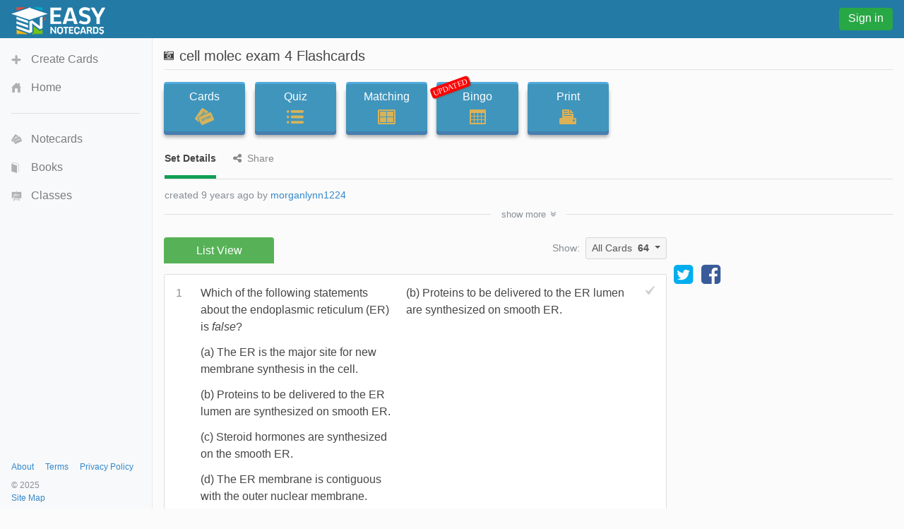

--- FILE ---
content_type: text/html;charset=UTF-8
request_url: https://www.easynotecards.com/notecard_set/87404
body_size: 15614
content:



<!DOCTYPE html>
<html lang="en">
  <head>
      <link rel="stylesheet" href="/css/font-awesome-4.7.0/css/font-awesome.min.css">
    <link rel="stylesheet" href="https://maxcdn.bootstrapcdn.com/bootstrap/4.0.0-beta/css/bootstrap.min.css" integrity="sha384-/Y6pD6FV/Vv2HJnA6t+vslU6fwYXjCFtcEpHbNJ0lyAFsXTsjBbfaDjzALeQsN6M" crossorigin="anonymous">
    <link rel="stylesheet" href="/css/bs/main_bs.css">
	<link rel="canonical" href="https://www.easynotecards.com/notecard_set/87404" />
    
        
        
		
		
        
    <link rel="stylesheet" href="/css/bs/mq_bs.css">
<script async src="https://www.googletagmanager.com/gtag/js?id=G-BP9JBEM0ZE"></script>
<script>
  window.dataLayer = window.dataLayer || [];
  function gtag(){dataLayer.push(arguments);}
  gtag('js', new Date());

  gtag('config', 'G-BP9JBEM0ZE');
  gtag('config', 'UA-25278970-2', { 'anonymize_ip': true });
</script>
   
    <meta charset="utf-8">
    <meta name="viewport" content="width=device-width, initial-scale=1, shrink-to-fit=no">
    <meta name="mobile-web-app-capable" content="yes">
    <meta name="apple-mobile-web-app-capable" content="yes">
    <meta name="apple-mobile-web-app-title" content="Easy Notecards">
    <meta name="apple-mobile-web-app-status-bar-style" content="black">
    <title>cell molec exam 4 Flashcards - Easy Notecards</title>
    
      
        <meta name="description" content="Study cell molec exam 4 flashcards. Play games, take quizzes, print and more with Easy Notecards." />
      
      
        
<link rel="apple-touch-icon" sizes="180x180" href="/apple-touch-icon.png">
<link rel="icon" type="image/png" sizes="32x32" href="/favicon-32x32.png">
<link rel="icon" type="image/png" sizes="16x16" href="/favicon-16x16.png">
<link rel="manifest" href="/site.webmanifest">
<link rel="mask-icon" href="/safari-pinned-tab.svg" color="#5bbad5">
<meta name="msapplication-TileColor" content="#da532c">
<meta name="theme-color" content="#ffffff">

<script>
(function(w, d) {
w.adthrive = w.adthrive || {};
w.adthrive.cmd = w.adthrive.cmd || [];
w.adthrive.plugin = 'adthrive-ads-manual';
w.adthrive.host = 'ads.adthrive.com';
var s = d.createElement('script');
s.async = true;
s.referrerpolicy='no-referrer-when-downgrade';
s.src = 'https://' + w.adthrive.host + '/sites/633ef3d4483d7010267882bc/ads.min.js?referrer=' + w.encodeURIComponent(w.location.href) + '&cb=' + (Math.floor(Math.random() * 100) + 1);
var n = d.getElementsByTagName('script')[0];
n.parentNode.insertBefore(s, n);
})(window, document);
</script>

  </head>
  <body data-pn="view-set" data-pid="1769900531847">
    <div id="absorber" class="d-lg-none"></div> 
    <span id="scrolltop" class="c-pointer opac-100-hover"></span>
    <nav id="main-top" class="navbar fixed-top d-flex">
            
            <div class="top-col">
                <a id="top-ham" class="d-inline-block mr-3 d-lg-none opac-80-hover f-left c-pointer"></a>
                <a class="d-inline-block f-left" href="https://www.easynotecards.com"><img src="https://www.easynotecards.com/images/easynotecards-logo-s.png" width="133" height="39" border="0"></a>

            </div>
            <div class="top-col d-lg-none">
                
                    
                    
                        
                            
                            
                                <a class="btn btn-success top-si-btn f-right" href="/sign_in">Sign in</a>
                            
                        
                     
                    
                
                
            </div>
            <div class="top-col d-none d-lg-block">
                
                    
                    
                        <a class="btn btn-success top-si-btn f-left" href="/sign_in">Sign in</a>
                    
                
            </div>
    </nav>
   
    <nav id="main-side" class="bg-light container">
        <div id="side-nav-content">
            <div class="mh-100">
                <ul class="nav flex-column">
                    <li class="nav-item">
                        <a id="side-create" class="nav-link" href="/create_set">Create Cards</a>
                    </li>
                    <li class="nav-item">
                        <a id="side-home" class='nav-link' href="https://www.easynotecards.com">Home</a>
                    </li>
                </ul>
                <hr class="mr-3 ml-3" />
                <ul class="nav flex-column">
                    <li class="nav-item">
                        <a id="side-cards" class='nav-link' href="/notecards">Notecards</a>
                    </li>
                    <li class="nav-item">
                        <a id="side-books" class='nav-link' href="/books">Books</a>
                    </li>
                    <li class="nav-item">
                        <a id="side-classes" class='nav-link' href="/classes">Classes</a>
                    </li>
                    
                </ul>
                     
            </div> 

        </div>
                    
                    
        <div id="side-footer" class="row align-items-end no-gutters">
            <div class="col msf ml-3"><a href="/about">About</a><a href="/terms_of_use" class="ml-3">Terms</a><a href="/privacy_policy" class="ml-3">Privacy Policy</a><div class="mt-2 text-muted">&copy; 2025</div> <a href="https://www.easynotecards.com/sitemap-html.html">Site Map</a></div>
        </div>                
    </nav>
    <div id="main-content">

<input id="process-vote" type="hidden" value="viewAccess=0" />
<input type="hidden" id="set-id" value="87404" />


<i class="fa fa-camera-retro mr-2 mt-1 sf float-left" title="5 images"></i>

  
  
    

<h1 id="set-title" class="bw">cell molec exam 4 Flashcards</h1>
<hr class="mt-2 mb-3b" />
<div class="mb-4b">
    <div id="activity-contain" class="text-center text-md-left">
        <a id="ab1" class="btn btn-primary activity-btn" href="../card_view/87404">Cards<div id="cards-img" class="activity-img"></div></a>
        <a id="ab2" class="btn btn-primary activity-btn" href="../quiz/87404">Quiz<div id="quiz-img" class="activity-img"></div></a><br class="d-ks-none" />
        <a id="ab3" class="btn btn-primary activity-btn" href="../matching/87404">Matching<div id="match-img" class="activity-img"></div></a><br id="activity-br" class="d-none d-ks-block" />
        <a id="ab4" class="btn btn-primary activity-btn" href="../play_bingo/87404"><div id="updated" class="p-absolute rounded">UPDATED</div>Bingo<div id="bingo-img" class="activity-img"></div></a><br class="d-ks-none" />
        <a class="d-ks-none d-inline-block mt-3b" href="../print_cards/87404">Print</a>
        <a id="ab5" class="btn btn-primary activity-btn d-none d-ks-inline-block" href="../print_cards/87404">Print<div id="print-img" class="activity-img"></div></a>
    </div>

    <div class="vlgb-bottom sf ml-1px mb-2b">
        <span class="underline-tab active-utab">Set Details</span>
        <span class="underline-tab ml-3b"><i class="fa fa-share-alt mr-2"></i>Share</span>  
    </div>
    <div id="set-details" class="sf ml-1px vlgb-bottom pb-3 p-relative">
        
        
            
            
        
        <div id="set-creator" class="show-ellipsis text-muted">
            created 9 years ago by <a href="../member/morganlynn1224">morganlynn1224</a>
            <br class="d-ks-none" />
        </div>    
        
        
        
        <div id="show-more-div" class="hide ">
            
                  <div class="show-ellipsis text-muted mt-1">
                    updated 9 years ago by <a href="../member/morganlynn1224">morganlynn1224</a>
                  </div>
            
            
            
            
        </div>
        <div id="show-more" class="p-absolute text-center sf text-muted c-pointer line-height-100 rounded hide">show <span>more</span><span class="hide">less</span><i class="fa fa-angle-double-down ml-1b"></i></div>
    </div>
    
        <div id="set-share" class="sf ml-1px vlgb-bottom pb-2b hide">
            
                
                    <div id="share-top" class="mb-3">
                        <div id="page-to-share" class="float-sm-right mb-2 d-flex align-items-center text-muted mt-neg1">Page to share:
                            <select class="custom-select sort-select">
                                <option value="notecard_set" selected>Set (this page)</option>
                                <option value="card_view">Cards</option>
                                <option value="quiz">Quiz</option>
                                <option value="matching">Matching</option>
                                <option value="play_bingo">Bingo</option>
                                <option value="print_cards">Print</option>
                            </select>
                        </div>
                        <div id="social-share" class="mb-2b"><a title="share this set on facebook" href="https://www.facebook.com/dialog/share?app_id=244809848974541&redirect_uri=https://www.easynotecards.com/notecard_set/87404&href=https://www.easynotecards.com/notecard_set/87404" class="d-block-inline" target="_blank"><i class='fa fa-facebook-square fa-2x'></i></a><a title="tweet this set on twitter" href="https://twitter.com/intent/tweet?text=cell+molec+exam+4+Flashcards&url=https://www.easynotecards.com/notecard_set/87404" class="twitter-share ml-2b mr-2b d-inline-block" target="_blank"><i class='fa fa-twitter-square fa-2x'></i></a></div>
                        <div id="set-link-contain" class="input-group ml-neg1px">
                            <input id="set-link" class="form-control form-control-sm" type="text" spellcheck="false" value="https://www.easynotecards.com/notecard_set/87404" />
                            <span class="input-group-btn">
                                <button id="copy-link" class="btn btn-primary" type="button"><span class="sf">COPY</span></button>
                            </span>
                        </div>
                            
                    </div>                
                
                
            
            
                
                    <span id="embed-set" class="c-pointer"><span>Embed this set</span><span class="hide">cancel</span></span><br />
                    <div id="embed-box" class="d-inline-block mt-2 mb-1 p-3 very-light-gray-border rounded w-100 hide p-relative">
                        <div id="copy-embed" class="bg-secondary text-white p-1 rounded p-absolute opac-100-hover opac-65 c-pointer"><span>COPY</span></div>
                        <textarea id="embed-ta" spellcheck="false" class="form-control" rows="3"></textarea>
                        <small class="text-muted">code changes based on your size selection</small>
                        <div class="mt-3">
                            Size:
                            <select id="embed-size" class="custom-select ml-2">
                                <option value="450x345">Small (450 x 345)</option>
                                <option value="600x460" selected>Medium (600 x 460)</option>
                                <option value="750x575">Large (750 x 575)</option>
                                <option value="custom">Custom size</option>                        
                            </select>
                            <div id="custom-embed" class="mt-3 hide">
                                <input class="form-control custom-size" type="number" placeholder="width" /><span class="ml-3 mr-3">X</span><input class="form-control custom-size" type="number" placeholder="height" />
                                <br class="d-sm-none" /><label class="custom-control custom-checkbox mt-2 mt-sm-0 ml-sm-3"><input type="checkbox" id="aspect-ratio" class="custom-control custom-control-input" checked /><span class="custom-control-indicator"></span><span class="custom-control-description">Maintain aspect ratio</span></label>
                            </div>
                        </div>
                    </div>
                
                
                    
        </div>    
      
</div>


<div class="d-flex align-items-md-center flex-column flex-md-row ad-160-margin">
    
        
            <ul id="set-tabs" class="nav nav-tabs en-tabs green-tabs nav-justified responsive-div three-tabbed line-height-125 border-bottom-0">
                <li class="nav-item text-center"><span class="nav-link first-en-tab active border-bottom-0" href="#">List View</span></li>
            </ul>
        
        
    
    <span class="d-none d-md-inline-block ml-auto mr-2 text-muted sf mb-1">Show:</span>
    <div id="ct-group" class="btn-group align-self-md-start">
      <button id="set-card-type" type="button" class="btn btn-light-gray dropdown-toggle btn-sm w-100" data-toggle="dropdown" aria-haspopup="true" aria-expanded="false">
          <span>All Cards</span><strong class="ml-2">64</strong>
      </button>
      <div id="ct-menu" class="dropdown-menu dropdown-menu-right">
        <button class="dropdown-item fwvb" type="button"><span class="">All</span><span class="count ml-3">64</span></button>
        <button id="unmarked-dditem" class="dropdown-item" type="button"><span class="text-success">Un-marked</span><span class="count ml-3"></span></button>
        <button id="marked-dditem" class="dropdown-item" type="button"><span class="text-danger">Marked</span><span class="count ml-3"></span></button>
        <div class="dropdown-divider"></div>
        <button class="dropdown-item sf text-gray" type="button">mark all</button>
        <button class="dropdown-item sf text-gray" type="button">un-mark all</button>
      </div>
    </div>    
</div>

<div id="side310-ctn" class="d-none d-xl-block">
        <div id="side310">            
                <a target="_blank" href="https://x.com/EasyNotecards" target="_blank"><i class="fa fa-twitter-square fa-2x"></i></a>
                <a target="_blank" href="https://www.facebook.com/EasyNotecards/" class="ml-2" target="_blank"><i class="fa fa-facebook-square fa-2x"></i></a>
        </div>     
</div>

<div id='lv-tab' class='entry-content tab-content responsive-div-with-border very-light-gray-border bg-white border-top-0 rounded mt-1px ad-160-margin'><p class='questionblock'><div class='vs-card'><div class='term'><div class='set-num '>1</div><div class='term-text tmce-no-space nopad-lists'><p>Which of the following statements about the endoplasmic reticulum
  (ER) is <em>false</em>?</p>
  <p>(a) The ER is the major site for new membrane synthesis in the cell.</p>
  <p>(b) Proteins to be delivered to the ER lumen are synthesized on
  smooth ER.</p>
  <p>(c) Steroid hormones are synthesized on the smooth ER.</p>
  <p>(d) The ER membrane is contiguous with the outer nuclear membrane.</p></div></div><div class='def tmce-no-space nopad-lists'><span class='unmarked-card'></span><p>(b) Proteins to be delivered to the ER lumen are synthesized on
  smooth ER.</p></div></div></p><p class='questionblock'><div class='vs-card'><div class='term'><div class='set-num '>2</div><div class='term-text tmce-no-space nopad-lists'><p>Which of the following statements about membrane-enclosed organelles
  is <em>true</em>?</p>
  <p>(a) In a typical cell, the area of the endoplasmic reticulum
  membrane far exceeds the area of plasma membrane.</p>
  <p>(b) The nucleus is the only organelle that is surrounded by a
  double membrane.</p>
  <p>(c) Other than the nucleus, most organelles are small and thus, in
  a  typical cell, only about 10% of a cell’s volume is occupied by
  membrane-enclosed organelles; the other 90% of the cell volume is the cytosol.</p>
  <p>(d) The nucleus is the only organelle that contains DNA.</p></div></div><div class='def tmce-no-space nopad-lists'><span class='unmarked-card'></span><p>(a) In a typical cell, the area of the endoplasmic reticulum membrane
  far exceeds the area of plasma membrane.</p></div></div></p><p class='questionblock'><div class='vs-card'><div class='term'><div class='set-num '>3</div><div class='term-text tmce-no-space nopad-lists'><p>Which of the following organelles is not part of the endomembrane system?</p>
  <p>(a) Golgi apparatus</p>
  <p>(b) the nucleus</p>
  <p>(c) mitochondria</p>
  <p>(d) lysosomes</p></div></div><div class='def tmce-no-space nopad-lists'><span class='unmarked-card'></span><p>(c) mitochondria</p></div></div></p><p class='questionblock'><div class='vs-card'><div class='term'><div class='set-num '>4</div><div class='term-text tmce-no-space nopad-lists'><p>Which of the following statements is <em>true</em>?</p>
  <p>(a) Lysosomes are believed to have originated from the engulfment
  of  bacteria specialized for digestion.</p>
  <p>(b) The nuclear membrane is thought to have arisen from the plasma
  membrane invaginating around the DNA.</p>
  <p>(c) Because bacteria do not have mitochondria, they cannot produce
  ATP in a membrane-dependent fashion.</p>
  <p>(d) Chloroplasts and mitochondria share their DNA.</p></div></div><div class='def tmce-no-space nopad-lists'><span class='unmarked-card'></span><p>(b) The nuclear membrane is thought to have arisen from the plasma
  membrane invaginating around the DNA.</p></div></div></p><p class='questionblock'><div class='vs-card'><div class='term'><div class='set-num '>5</div><div class='term-text tmce-no-space nopad-lists'><p>Where are proteins in the chloroplast synthesized?</p>
  <p>(a) in the cytosol</p>
  <p>(b) in the chloroplast</p>
  <p>(c) on the endoplasmic reticulum</p>
  <p>(d) in both the cytosol and the chloroplast</p></div></div><div class='def tmce-no-space nopad-lists'><span class='unmarked-card'></span><p>(d) in both the cytosol and the chloroplast</p></div></div></p><p class='questionblock'><div class='vs-card'><div class='term'><div class='set-num '>6</div><div class='term-text tmce-no-space nopad-lists'><p>Proteins that are fully translated in the cytosol do not end up in _______.</p>
  <p>(a) the cytosol.</p>
  <p>(b) the mitochondria.</p>
  <p>(c) the interior of the nucleus.</p>
  <p>(d) transport vesicles.</p></div></div><div class='def tmce-no-space nopad-lists'><span class='unmarked-card'></span><p>(d) transport vesicles.</p></div></div></p><p class='questionblock'><div class='vs-card'><div class='term'><div class='set-num '>7</div><div class='term-text tmce-no-space nopad-lists'><p>Proteins that are fully translated in the cytosol and lack a sorting
  signal will end up in ____.</p>
  <p>(a) the cytosol.</p>
  <p>(b) the mitochondria.</p>
  <p>(c) the interior of the nucleus.</p>
  <p>(d) the nuclear membrane.</p></div></div><div class='def tmce-no-space nopad-lists'><span class='unmarked-card'></span><p>(a) the cytosol.</p></div></div></p><p class='questionblock'><div class='vs-card'><div class='term'><div class='set-num '>8</div><div class='term-text tmce-no-space nopad-lists'><p>Signal sequences that direct proteins to the correct compartment are _________.</p>
  <p>(a) added to proteins through post-translational modification.</p>
  <p>(b) added to a protein by a protein translocator.</p>
  <p>(c) encoded in the amino acid sequence and sufficient for targeting
  a protein to its correct destination.</p>
  <p>(d) always removed once a protein is at the correct destination.</p></div></div><div class='def tmce-no-space nopad-lists'><span class='unmarked-card'></span><p>(c) encoded in the amino acid sequence and sufficient for targeting a
  protein to its correct destination.</p></div></div></p><p class='questionblock'><div class='vs-card'><div class='term'><div class='set-num '>9</div><div class='term-text tmce-no-space nopad-lists'><p>What is the role of the nuclear localization sequence in a nuclear protein?</p>
  <p>(a) It is bound by cytoplasmic proteins that direct the nuclear
  protein to the nuclear pore.</p>
  <p>(b) It is a hydrophobic sequence that enables the protein to enter
  the nuclear membranes.</p>
  <p>(c) It aids in protein unfolding so that the protein can thread
  through nuclear pores.</p>
  <p>(d) It prevents the protein from diffusing out of the nucleus
  through nuclear pores.</p></div></div><div class='def tmce-no-space nopad-lists'><span class='unmarked-card'></span><p>(a) It is bound by cytoplasmic proteins that direct the nuclear
  protein to the nuclear pore.</p></div></div></p><p class='questionblock'><div class='vs-card'><div class='term'><div class='set-num '>10</div><div class='term-text tmce-no-space nopad-lists'><p>Which of the following statements about nuclear transport is <em>true</em>?</p>
  <p>(a) mRNAs and proteins transit the nucleus through different types
  of nuclear pores.</p>
  <p>(b) Nuclear import receptors bind to proteins in the cytosol and
  bring the proteins to the nuclear pores, where the proteins are
  released from the receptors into the pores for transit into the nucleus.</p>
  <p>(c) Nuclear pores have water-filled passages that small,
  water-soluble molecules can pass through in a nonselective fashion.</p>
  <p>(d) Nuclear pores are made up of many copies of a single protein.</p></div></div><div class='def tmce-no-space nopad-lists'><span class='unmarked-card'></span><p>(c) Nuclear pores have water-filled passages that small,
  water-soluble molecules can pass through in a nonselective fashion.</p></div></div></p><p class='questionblock'><div class='vs-card'><div class='term'><div class='set-num '>11</div><div class='term-text tmce-no-space nopad-lists'><p>A large protein that passes through the nuclear pore must have an
  appropriate _________.</p>
  <p>(a) sorting sequence, which typically contains the positively
  charged amino acids lysine and arginine.</p>
  <p>(b) sorting sequence, which typically contains the hydrophobic
  amino  acids leucine and isoleucine.</p>
  <p>(c) sequence to interact with the nuclear fibrils.</p>
  <p>(d) Ran-interacting protein domain.</p></div></div><div class='def tmce-no-space nopad-lists'><span class='unmarked-card'></span><p>(a) sorting sequence, which typically contains the positively charged
  amino acids lysine and arginine.</p></div></div></p><p class='questionblock'><div class='vs-card'><div class='term'><div class='set-num '>12</div><div class='term-text tmce-no-space nopad-lists'><p>Your friend works in a biotechnology company and has discovered a
  drug that blocks the ability of Ran to exchange GDP for GTP. What is
  the most likely effect of this drug on nuclear transport?</p>
  <p>(a) Nuclear transport receptors would be unable to bind cargo.</p>
  <p>(b) Nuclear transport receptors would be unable to enter the nucleus.</p>
  <p>(c) Nuclear transport receptors would be unable to release their
  cargo in the nucleus.</p>
  <p>(d) Nuclear transport receptors would interact irreversibly with
  the  nuclear pore fibrils.</p></div></div><div class='def tmce-no-space nopad-lists'><span class='unmarked-card'></span><p>(c) Nuclear transport receptors would be unable to release their
  cargo in the nucleus.</p></div></div></p><p class='questionblock'><div class='vs-card'><div class='term'><div class='set-num '>13</div><div class='term-text tmce-no-space nopad-lists'><p>Which of the following statements is <em>true</em>?</p>
  <p>(a) The signal sequences on mitochondrial proteins are usually at
  the C-terminus.</p>
  <p>(b) Most mitochondrial proteins are not imported from the cytosol
  but are synthesized inside the mitochondria.</p>
  <p>(c) Chaperone proteins in the mitochondria facilitate the movement
  of proteins across the outer and inner mitochondrial membranes.</p>
  <p>(d) Mitochondrial proteins cross the membrane in their native,
  folded state.</p></div></div><div class='def tmce-no-space nopad-lists'><span class='unmarked-card'></span><p>(c) Chaperone proteins in the mitochondria facilitate the movement of
  proteins across the outer and inner mitochondrial membranes.</p></div></div></p><p class='questionblock'><div class='vs-card'><div class='term'><div class='set-num '>14</div><div class='term-text tmce-no-space nopad-lists'><p>Which of the following statements about transport into mitochondria
  and chloroplasts is <em>false</em>?</p>
  <p>(a) The signal sequence on proteins destined for these organelles
  is  recognized by a receptor protein in the outer membrane of these organelles.</p>
  <p>(b) After a protein moves through the protein translocator in the
  outer membrane of these organelles, the protein diffuses in the lumen
  until it encounters a protein translocator in the inner membrane.</p>
  <p>(c) Proteins that are transported into these organelles are
  unfolded  as they are being transported.</p>
  <p>(d) Signal peptidase will remove the signal sequence once the
  protein has been imported into these organelles.</p></div></div><div class='def tmce-no-space nopad-lists'><span class='unmarked-card'></span><p>(b) After a protein moves through the protein translocator in the
  outer membrane of these organelles, the protein diffuses in the lumen
  until it encounters a protein translocator in the inner membrane.</p></div></div></p><p class='questionblock'><div class='vs-card'><div class='term'><div class='set-num '>15</div><div class='term-text tmce-no-space nopad-lists'><p>Which of the following statements about peroxisomes is <em>false</em>?</p>
  <p>(a) Most peroxisomal proteins are synthesized in the ER.</p>
  <p>(b) Peroxisomes synthesize phospholipids for the myelin sheath.</p>
  <p>(c) Peroxisomes produce hydrogen peroxide.</p>
  <p>(d) Vesicles that bud from the ER can mature into peroxisomes.</p></div></div><div class='def tmce-no-space nopad-lists'><span class='unmarked-card'></span><p>(a) Most peroxisomal proteins are synthesized in the ER.</p></div></div></p><p class='questionblock'><div class='vs-card'><div class='term'><div class='set-num '>16</div><div class='term-text tmce-no-space nopad-lists'><p>Most proteins destined to enter the endoplasmic reticulum _________.</p>
  <p>(a) are transported across the membrane after their synthesis is complete.</p>
  <p>(b) are synthesized on free ribosomes in the cytosol.</p>
  <p>(c) begin to cross the membrane while still being synthesized.</p>
  <p>(d) remain within the endoplasmic reticulum.</p></div></div><div class='def tmce-no-space nopad-lists'><span class='unmarked-card'></span><p>(c) begin to cross the membrane while still being synthesized.</p></div></div></p><p class='questionblock'><div class='vs-card'><div class='term'><div class='set-num '>17</div><div class='term-text tmce-no-space nopad-lists'><p>After isolating the rough endoplasmic reticulum from the rest of the
  cytoplasm, you purify the RNAs attached to it. Which of the following
  proteins do you expect the RNA from the rough endoplasmic reticulum to encode?</p>
  <p>(a) soluble secreted proteins</p>
  <p>(b) ER membrane proteins</p>
  <p>(c) plasma membrane proteins</p>
  <p>(d) all of the above</p></div></div><div class='def tmce-no-space nopad-lists'><span class='unmarked-card'></span><p>(d) all of the above</p></div></div></p><p class='questionblock'><div class='vs-card'><div class='term'><div class='set-num '>18</div><div class='term-text tmce-no-space nopad-lists'><p>In which cellular location would you expect to find ribosomes
  translating mRNAs that encode ribosomal proteins?</p>
  <p>(a) the nucleus</p>
  <p>(b) on the rough ER</p>
  <p>(c) in the cytosol</p>
  <p>(d) in the lumen of the ER</p></div></div><div class='def tmce-no-space nopad-lists'><span class='unmarked-card'></span><p>(c) in the cytosol</p></div></div></p><p class='questionblock'><div class='vs-card'><div class='term'><div class='set-num '>19</div><div class='term-text tmce-no-space nopad-lists'><p>You are interested in Fuzzy, a soluble protein that functions within
  the ER lumen. Given that information, which of the following
  statements must be <em>true</em>?</p>
  <p>(a) Fuzzy has a C-terminal signal sequence that binds to SRP.</p>
  <p>(b) Only one ribosome can be bound to the mRNA encoding Fuzzy
  during translation.</p>
  <p>(c) Fuzzy must contain a hydrophobic stop-transfer sequence.</p>
  <p>(d) Once the signal sequence from Fuzzy has been cleaved, the
  signal  peptide will be ejected into the ER membrane and degraded.</p></div></div><div class='def tmce-no-space nopad-lists'><span class='unmarked-card'></span><p>(d) Once the signal sequence from Fuzzy has been cleaved, the signal
  peptide will be ejected into the ER membrane and degraded.</p></div></div></p><p class='questionblock'><div class='vs-card'><div class='term'><div class='set-num '>20</div><div class='term-text tmce-no-space nopad-lists'><p>Which of the following statements about a protein in the lumen of the
  ER is <em>false</em>?</p>
  <p>(a) A protein in the lumen of the ER is synthesized by ribosomes on
  the ER membrane.</p>
  <p>(b) Some of the proteins in the lumen of the ER can end up in the
  extracellular space.</p>
  <p>(c) Some of the proteins in the lumen of the ER can end up in the
  lumen of an organelle in the endomembrane system.</p>
  <p>(d) Some of the proteins in the lumen of the ER can end up in the
  plasma membrane.</p></div></div><div class='def tmce-no-space nopad-lists'><span class='unmarked-card'></span><p>(d) Some of the proteins in the lumen of the ER can end up in the
  plasma membrane.</p></div></div></p><p class='questionblock'><div class='vs-card'><div class='term'><div class='set-num '>21</div><div class='term-text tmce-no-space nopad-lists'><p>Which of the following statements is <em>true</em>?</p>
  <p>(a) Proteins destined for the ER are translated by a special pool
  of  ribosomes whose subunits are always associated with the outer ER membrane.</p>
  <p>(b) Proteins destined for the ER translocate their associated mRNAs
  into the ER lumen where they are translated.</p>
  <p>(c) Proteins destined for the ER are translated by cytosolic
  ribosomes and are targeted to the ER when a signal sequence emerges
  during translation.</p>
  <p>(d) Proteins destined for the ER are translated by a pool of
  cytosolic ribosomes that contain ER-targeting sequences that interact
  with ER-associated protein translocators.</p></div></div><div class='def tmce-no-space nopad-lists'><span class='unmarked-card'></span><p>(c) Proteins destined for the ER are translated by cytosolic
  ribosomes and are targeted to the ER when a signal sequence emerges
  during translation.</p></div></div></p><p class='questionblock'><div class='vs-card'><div class='term'><div class='set-num '>22</div><div class='term-text tmce-no-space nopad-lists'><img class='ei' src='../uploads/516/84/_5d83be52_1602f9ddcd5__8000_00001746.png' alt='card image' /><p>Figure Q15-31 shows the organization of a protein that resides on the
  ER membrane. The N- and C-termini of the protein are labeled. Boxes 1,
  2, and 3 represent membrane-spanning sequences. Non-membrane-spanning
  regions of the protein are labeled “X,” “Y,” and “Z.”</p>
  <p>Once this protein is fully translocated, where will region Y be?</p>
  <p>(a) in the cytoplasm</p>
  <p>(b) in the ER lumen</p>
  <p>(c) inserted into the ER membrane</p>
  <p>(d) degraded by signal peptidase</p></div></div><div class='def tmce-no-space nopad-lists'><span class='unmarked-card'></span><p>(a) in the cytoplasm</p></div></div></p><p class='questionblock'><div class='vs-card'><div class='term'><div class='set-num '>23</div><div class='term-text tmce-no-space nopad-lists'><img class='ei' src='../uploads/517/85/_5d83be52_1602f9ddcd5__8000_00001748.jpg' alt='card image' /><p>Figure Q15-34 shows the organization of a protein that normally
  resides in the plasma membrane. The boxes labeled 1 and 2 represent
  membrane-spanning sequences and the arrow represents a site of action
  of signal peptidase. Given this diagram, which of the following
  statements must be <em>true</em>?</p>
  <p>(a) The N-terminus of this protein is cytoplasmic.</p>
  <p>(b) The C-terminus of this protein is cytoplasmic.</p>
  <p>(c) The mature version of this protein will span the membrane
  twice,  with both the N- and C-terminus in the cytoplasm.</p>
  <p>(d) None of the above.</p></div></div><div class='def tmce-no-space nopad-lists'><span class='unmarked-card'></span><p>(b) The C-terminus of this protein is cytoplasmic.</p></div></div></p><p class='questionblock'><div class='vs-card'><div class='term'><div class='set-num '>24</div><div class='term-text tmce-no-space nopad-lists'><p>Which of the following choices reflects the appropriate order of
  locations through which a protein destined for the plasma membrane travels?</p>
 <p>(a) lysosome -&gt; endosome -&gt; plasma membrane</p>
 <p>(b) ER -&gt; lysosome -&gt; plasma membrane</p>
 <p>(c) Golgi -&gt; lysosome -&gt; plasma membrane</p>
 <p>(d) ER -&gt; Golgi -&gt; plasma membrane</p></div></div><div class='def tmce-no-space nopad-lists'><span class='unmarked-card'></span><p>(d) ER -&gt; Golgi -&gt; plasma membrane</p></div></div></p><p class='questionblock'><div class='vs-card'><div class='term'><div class='set-num '>25</div><div class='term-text tmce-no-space nopad-lists'><p>Which of the following statements about vesicle budding from the
  Golgi is <em>false</em>?</p>
 <p>(a) Clathrin molecules are important for binding to and selecting
  cargoes for transport.</p>
 <p>(b) Adaptins interact with clathrin.</p>
 <p>(c) Once vesicle budding occurs, clathrin molecules are released
  from the vesicle.</p>
 <p>(d) Clathrin molecules act at the cytosolic surface of the Golgi membrane.</p></div></div><div class='def tmce-no-space nopad-lists'><span class='unmarked-card'></span><p>(a) Clathrin molecules are important for binding to and selecting
  cargoes for transport.</p></div></div></p><p class='questionblock'><div class='vs-card'><div class='term'><div class='set-num '>26</div><div class='term-text tmce-no-space nopad-lists'><p>Molecules to be packaged into vesicles for transport are selected by ­­­­­­________.</p>
 <p>(a) clathrin.</p>
 <p>(b) adaptins.</p>
 <p>(c) dynamin.</p>
 <p>(d) SNAREs</p></div></div><div class='def tmce-no-space nopad-lists'><span class='unmarked-card'></span><p>(b) adaptins.</p></div></div></p><p class='questionblock'><div class='vs-card'><div class='term'><div class='set-num '>27</div><div class='term-text tmce-no-space nopad-lists'><p>Which of the following protein families are <em>not</em> involved in
  directing transport vesicles to the target membrane?</p>
 <p>(a) SNAREs</p>
 <p>(b) Rabs</p>
 <p>(c) tethering proteins</p>
 <p>(d) adaptins</p></div></div><div class='def tmce-no-space nopad-lists'><span class='unmarked-card'></span><p>(d) adaptins</p></div></div></p><p class='questionblock'><div class='vs-card'><div class='term'><div class='set-num '>28</div><div class='term-text tmce-no-space nopad-lists'><p>Your friend has just joined a lab that studies vesicle budding from
  the Golgi and has been given a cell line that does not form mature
  vesicles. He wants to start designing some experiments but wasn’t
  listening carefully when he was told about the molecular defect of
  this cell line. He’s too embarrassed to ask and comes to you for help.
  He does recall that this cell line forms coated pits but vesicle
  budding and the removal of coat proteins don’t happen. Which of the
  following proteins might be lacking in this cell line?</p>
 <p>(a) clathrin</p>
 <p>(b) Rab</p>
 <p>(c) dynamin</p>
 <p>(d) adaptin</p></div></div><div class='def tmce-no-space nopad-lists'><span class='unmarked-card'></span><p>(c) dynamin</p></div></div></p><p class='questionblock'><div class='vs-card'><div class='term'><div class='set-num '>29</div><div class='term-text tmce-no-space nopad-lists'><p>An individual transport vesicle ­­­­­­________.</p>
 <p>(a) contains only one type of protein in its lumen.</p>
 <p>(b) will fuse with only one type of membrane.</p>
 <p>(c) is endocytic if it is traveling toward the plasma membrane.</p>
 <p>(d) is enclosed by a membrane with the same lipid and protein
  composition as the membrane of the donor organelle.</p></div></div><div class='def tmce-no-space nopad-lists'><span class='unmarked-card'></span><p>(b) will fuse with only one type of membrane.</p></div></div></p><p class='questionblock'><div class='vs-card'><div class='term'><div class='set-num '>30</div><div class='term-text tmce-no-space nopad-lists'><p>Which of the following statements about vesicular membrane fusion is <em>false</em>?</p>
 <p>(a) Membrane fusion does not always immediately follow vesicle docking.</p>
 <p>(b) The hydrophilic surfaces of membranes have water molecules
  associated with them that must be displaced before vesicle fusion can occur.</p>
 <p>(c) The GTP hydrolysis of the Rab proteins provides the energy for
  membrane fusion.</p>
 <p>(d) The interactions of the v-SNAREs and the t-SNAREs pull the
  vesicle membrane and the target organelle membrane together so that
  their lipids can intermix.</p></div></div><div class='def tmce-no-space nopad-lists'><span class='unmarked-card'></span><p>(c) The GTP hydrolysis of the Rab proteins provides the energy for
  membrane fusion.</p></div></div></p><p class='questionblock'><div class='vs-card'><div class='term'><div class='set-num '>31</div><div class='term-text tmce-no-space nopad-lists'><p>
  <em>N</em>-linked oligosaccharides on secreted glycoproteins are
  attached to ­­­­­­________.</p>
 <p>(a) nitrogen atoms in the polypeptide backbone.</p>
 <p>(b) the serine or threonine in the sequence Asn-X-Ser/Thr.</p>
 <p>(c) the N-terminus of the protein.</p>
 <p>(d) the asparagine in the sequence Asn-X-Ser/Thr.</p></div></div><div class='def tmce-no-space nopad-lists'><span class='unmarked-card'></span><p>(d) the asparagine in the sequence Asn-X-Ser/Thr.</p></div></div></p><p class='questionblock'><div class='vs-card'><div class='term'><div class='set-num '>32</div><div class='term-text tmce-no-space nopad-lists'><p>Which of the following statements about disulfide bond formation is <em>false</em>?</p>
 <p>(a) Disulfide bonds do not form under reducing environments.</p>
 <p>(b) Disulfide bonding occurs by the oxidation of pairs of cysteine
  side chains on the protein.</p>
 <p>(c) Disulfide bonding stabilizes the structure of proteins.</p>
 <p>(d) Disulfide bonds form spontaneously within the ER because the
  lumen of the ER is oxidizing.</p></div></div><div class='def tmce-no-space nopad-lists'><span class='unmarked-card'></span><p>(d) Disulfide bonds form spontaneously within the ER because the
  lumen of the ER is oxidizing.</p></div></div></p><p class='questionblock'><div class='vs-card'><div class='term'><div class='set-num '>33</div><div class='term-text tmce-no-space nopad-lists'><p>Different glycoproteins can have a diverse array of oligosaccharides.
  Which of the statements below about this diversity is <em>true</em>?</p>
 <p>(a) Extensive modification of oligosaccharides occurs in the
  extracellular space.</p>
 <p>(b) Different oligosaccharides are covalently linked to proteins in
  the ER and the Golgi.</p>
 <p>(c) A diversity of oligosaccharyl transferases recognizes specific
  protein sequences, resulting in the linkage of a variety of
  oligosaccharides to proteins.</p>
 <p>(d) Oligosaccharide diversity comes from modifications that occur in
  the ER and the Golgi of the 14-sugar oligosaccharide added to the
  protein in the ER.</p></div></div><div class='def tmce-no-space nopad-lists'><span class='unmarked-card'></span><p>(d) Oligosaccharide diversity comes from modifications that occur in
  the ER and the Golgi of the 14-sugar oligosaccharide added to the
  protein in the ER.</p></div></div></p><p class='questionblock'><div class='vs-card'><div class='term'><div class='set-num '>34</div><div class='term-text tmce-no-space nopad-lists'><p>Which of the following statements about the protein quality control
  system in the ER is <em>false</em>?</p>
 <p>(a) Chaperone proteins help misfolded proteins fold properly.</p>
 <p>(b) Proteins that are misfolded are degraded in the ER lumen.</p>
 <p>(c) Protein complexes are checked for proper assembly before they
  can exit the ER.</p>
 <p>(d) A chaperone protein will bind to a misfolded protein to retain
  it in the ER.</p></div></div><div class='def tmce-no-space nopad-lists'><span class='unmarked-card'></span><p>(b) Proteins that are misfolded are degraded in the ER lumen.</p></div></div></p><p class='questionblock'><div class='vs-card'><div class='term'><div class='set-num '>35</div><div class='term-text tmce-no-space nopad-lists'><p>Which of the following statements about the unfolded protein response
  (UPR) is <em>false</em>?</p>
 <p>(a) Activation of the UPR results in the production of more ER membrane.</p>
 <p>(b) Activation of the UPR results in the production of more
  chaperone proteins.</p>
 <p>(c) Activation of the UPR occurs when receptors in the cytoplasm
  sense misfolded proteins.</p>
 <p>(d) Activation of the UPR results in the cytoplasmic activation of
  gene regulatory proteins.</p></div></div><div class='def tmce-no-space nopad-lists'><span class='unmarked-card'></span><p>(c) Activation of the UPR occurs when receptors in the cytoplasm
  sense misfolded proteins.</p></div></div></p><p class='questionblock'><div class='vs-card'><div class='term'><div class='set-num '>36</div><div class='term-text tmce-no-space nopad-lists'><p>Vesicles from the ER enter the Golgi at the ______.</p>
 <p>(a) medial cisternae.</p>
 <p>(b) <em>trans</em> Golgi network.</p>
 <p>(c) <em>cis</em> Golgi network.</p>
 <p>(d) <em>trans</em> cisternae.</p></div></div><div class='def tmce-no-space nopad-lists'><span class='unmarked-card'></span><p>(c) <em>cis</em> Golgi network.</p></div></div></p><p class='questionblock'><div class='vs-card'><div class='term'><div class='set-num '>37</div><div class='term-text tmce-no-space nopad-lists'><p>Which of the following statements about secretion is <em>true</em>?</p>
 <p>(a) The membrane of a secretory vesicle will fuse with the plasma
  membrane when it discharges its contents to the cell’s exterior.</p>
 <p>(b) Vesicles for regulated exocytosis will not bud off the <em>trans
  </em>Golgi network until the appropriate signal has been received by
  the cell.</p>
 <p>(c) The signal sequences of proteins destined for constitutive
  exocytosis ensure their packaging into the correct vesicles.</p>
 <p>(d) Proteins destined for constitutive exocytosis aggregate as a
  result of the acidic pH of the <em>trans</em> Golgi network.</p></div></div><div class='def tmce-no-space nopad-lists'><span class='unmarked-card'></span><p>(a) The membrane of a secretory vesicle will fuse with the plasma
  membrane when it discharges its contents to the cell’s exterior.</p></div></div></p><p class='questionblock'><div class='vs-card'><div class='term'><div class='set-num '>38</div><div class='term-text tmce-no-space nopad-lists'><p>Which of the following statements about phagocytic cells in animals
  is <em>false</em>?</p>
 <p>(a) Phagocytic cells are important in the gut to take up large
  particles of food.</p>
 <p>(b) Phagocytic cells scavenge dead and damaged cells and cell debris.</p>
 <p>(c) Phagocytic cells can engulf invading microorganisms and deliver
  them to their lysosomes for destruction.</p>
 <p>(d) Phagocytic cells extend pseudopods that surround the material to
  be ingested.</p></div></div><div class='def tmce-no-space nopad-lists'><span class='unmarked-card'></span><p>(a) Phagocytic cells are important in the gut to take up large
  particles of food.</p></div></div></p><p class='questionblock'><div class='vs-card'><div class='term'><div class='set-num '>39</div><div class='term-text tmce-no-space nopad-lists'><p>You are working in a biotech company that has discovered a
  small-molecule drug called H5434. H5434 binds to LDL receptors when
  they are bound to cholesterol. H5434 binding does not alter the
  conformation of the LDL receptor’s intracellular domain.
  Interestingly, <em>in vitro</em> experiments demonstrate that addition
  of H5434 increases the affinity of LDL for cholesterol and prevents
  cholesterol from dissociating from the LDL receptor even in acidic
  conditions. Which of the following is a reasonable prediction of what
  may happen when you add H5434 to cells?</p>
 <p>(a) Cytosolic cholesterol levels will remain unchanged relative to
  normal cells.</p>
 <p>(b) Cytosolic cholesterol levels will decrease relative to normal cells.</p>
 <p>(c) The LDL receptor will remain on the plasma membrane.</p>
 <p>(d) The uncoating of vesicles will not occur.</p></div></div><div class='def tmce-no-space nopad-lists'><span class='unmarked-card'></span><p>(b) Cytosolic cholesterol levels will decrease relative to normal cells.</p></div></div></p><p class='questionblock'><div class='vs-card'><div class='term'><div class='set-num '>40</div><div class='term-text tmce-no-space nopad-lists'><img class='ei' src='../uploads/518/86/_5d83be52_1602f9ddcd5__8000_00001752.jpg' alt='card image' /><p>Cell lines A and B both survive in tissue culture containing serum
  but do not proliferate. Factor F is known to stimulate proliferation
  in cell line A. Cell line A produces a receptor protein (R) that cell
  line B does not produce. To test the role of receptor R, you introduce
  this receptor protein into cell line B, using recombinant DNA
  techniques. You then test all of your various cell lines in the
  presence of serum for their response to factor F, with the results
  summarized in Table Q16-1.</p>
 <p>Which of the following cannot be concluded from your results above?</p>
 <p>(a) Binding of factor F to its receptor is required for
  proliferation of cell line A.</p>
 <p>(b) Receptor R binds to factor F to induce cell proliferation in
  cell line A.</p>
 <p>(c) Cell line A expresses a receptor for factor F.</p>
 <p>(d) Factor F is not required for proliferation in cell line B.</p></div></div><div class='def tmce-no-space nopad-lists'><span class='unmarked-card'></span><p>(a) Binding of factor F to its receptor is required for proliferation
  of cell line A.</p></div></div></p><p class='questionblock'><div class='vs-card'><div class='term'><div class='set-num '>41</div><div class='term-text tmce-no-space nopad-lists'><p>When a signal needs to be sent to most cells throughout a
  multicellular organism, the signal most suited for this is a ___________.</p>
 <p>(a) neurotransmitter.</p>
 <p>(b) hormone.</p>
 <p>(c) dissolved gas.</p>
 <p>(d) scaffold.</p></div></div><div class='def tmce-no-space nopad-lists'><span class='unmarked-card'></span><p>(b) hormone.</p></div></div></p><p class='questionblock'><div class='vs-card'><div class='term'><div class='set-num '>42</div><div class='term-text tmce-no-space nopad-lists'><p>During nervous-system development in <em>Drosophila</em>, the
  membrane-bound protein Delta acts as an inhibitory signal to prevent
  neighboring cells from developing into neuronal cells. Delta is
  involved in ______________ signaling.</p>
 <p>(a) endocrine</p>
 <p>(b) paracrine</p>
 <p>(c) neuronal</p>
 <p>(d) contact-dependent</p></div></div><div class='def tmce-no-space nopad-lists'><span class='unmarked-card'></span><p>(d) contact-dependent</p></div></div></p><p class='questionblock'><div class='vs-card'><div class='term'><div class='set-num '>43</div><div class='term-text tmce-no-space nopad-lists'><p>Which of the following statements is <em>true</em>?</p>
 <p>(a) Because endocrine signals are broadcast throughout the body, all
  cells will respond to the hormonal signal.</p>
 <p>(b) The regulation of inflammatory responses at the site of an
  infection is an example of paracrine signaling.</p>
 <p>(c) Paracrine signaling involves the secretion of signals into the
  bloodstream for distribution throughout the organism.</p>
 <p>(d) The axons of neurons typically signal target cells using
  membrane-bound signaling molecules that act on receptors in the target cells.</p></div></div><div class='def tmce-no-space nopad-lists'><span class='unmarked-card'></span><p>(b) The regulation of inflammatory responses at the site of an
  infection is an example of paracrine signaling.</p></div></div></p><p class='questionblock'><div class='vs-card'><div class='term'><div class='set-num '>44</div><div class='term-text tmce-no-space nopad-lists'><p>Which of the following statements is <em>false</em>?</p>
 <p>(a) Nucleotides and amino acids can act as extracellular signal molecules.</p>
 <p>(b) Some signal molecules can bind directly to intracellular
  proteins that bind DNA and regulate gene transcription.</p>
 <p>(c) Some signal molecules are transmembrane proteins.</p>
 <p>(d) Dissolved gases such as nitric oxide (NO) can act as signal
  molecules, but because they cannot interact with proteins they must
  act by affecting membrane lipids.</p></div></div><div class='def tmce-no-space nopad-lists'><span class='unmarked-card'></span><p>(d) Dissolved gases such as nitric oxide (NO) can act as signal
  molecules, but because they cannot interact with proteins they must
  act by affecting membrane lipids.</p></div></div></p><p class='questionblock'><div class='vs-card'><div class='term'><div class='set-num '>45</div><div class='term-text tmce-no-space nopad-lists'><p>All members of the steroid hormone receptor family __________________.</p>
 <p>(a) are cell-surface receptors.</p>
 <p>(b) do not undergo conformational changes.</p>
 <p>(c) are found only in the cytoplasm.</p>
 <p>(d) interact with signal molecules that diffuse through the plasma membrane.</p></div></div><div class='def tmce-no-space nopad-lists'><span class='unmarked-card'></span><p>(d) interact with signal molecules that diffuse through the plasma membrane.</p></div></div></p><p class='questionblock'><div class='vs-card'><div class='term'><div class='set-num '>46</div><div class='term-text tmce-no-space nopad-lists'><p>The lab you work in has discovered a previously unidentified
  extracellular signal molecule called QGF, a 75,000-dalton protein. You
  add purified QGF to different types of cells to determine its effect
  on these cells. When you add QGF to heart muscle cells, you observe an
  increase in cell contraction. When you add it to fibroblasts, they
  undergo cell division. When you add it to nerve cells, they die. When
  you add it to glial cells, you do not see any effect on cell division
  or survival. Given these observations, which of the following
  statements is most likely to be <em>true</em>?</p>
 <p>(a) Because it acts on so many diverse cell types, QGF probably
  diffuses across the plasma membrane into the cytoplasm of these cells.</p>
 <p>(b) Glial cells do not have a receptor for QGF.</p>
 <p>(c) QGF activates different intracellular signaling pathways in
  heart muscle cells, fibroblasts, and nerve cells to produce the
  different responses observed.</p>
 <p>(d) Heart muscle cells, fibroblasts, and nerve cells must all have
  the same receptor for QGF.</p></div></div><div class='def tmce-no-space nopad-lists'><span class='unmarked-card'></span><p>(c) QGF activates different intracellular signaling pathways in heart
  muscle cells, fibroblasts, and nerve cells to produce the different
  responses observed.</p></div></div></p><p class='questionblock'><div class='vs-card'><div class='term'><div class='set-num '>47</div><div class='term-text tmce-no-space nopad-lists'><p>Acetylcholine is a signaling molecule that elicits responses from
  heart muscle cells, salivary gland cells, and skeletal muscle cells.
  Which of the following statements is <em>false</em>?</p>
 <p>(a) Heart muscle cells decrease their rate and force of contraction
  when they receive acetylcholine, whereas skeletal muscle cells contract.</p>
 <p>(b) Heart muscle cells, salivary gland cells, and skeletal muscle
  cells all express an acetylcholine receptor that belongs to the
  transmitter-gated ion channel family.</p>
 <p>(c) Active acetylcholine receptors on salivary gland cells and heart
  muscle cells activate different intracellular signaling pathways.</p>
 <p>(d) Heart muscle cells, salivary gland cells, and skeletal muscle
  cells all respond to acetylcholine within minutes of receiving the signal.</p></div></div><div class='def tmce-no-space nopad-lists'><span class='unmarked-card'></span><p>(b) Heart muscle cells, salivary gland cells, and skeletal muscle
  cells all express an acetylcholine receptor that belongs to the
  transmitter-gated ion channel family.</p></div></div></p><p class='questionblock'><div class='vs-card'><div class='term'><div class='set-num '>48</div><div class='term-text tmce-no-space nopad-lists'><p>The local mediator nitric oxide stimulates the intracellular enzyme
  guanylyl cyclase by ________________.</p>
 <p>(a) activating a G protein.</p>
 <p>(b) activating a receptor tyrosine kinase.</p>
 <p>(c) diffusing into cells and stimulating the cyclase directly.</p>
 <p>(d) activating an intracellular protein kinase.</p></div></div><div class='def tmce-no-space nopad-lists'><span class='unmarked-card'></span><p>(c) diffusing into cells and stimulating the cyclase directly.</p></div></div></p><p class='questionblock'><div class='vs-card'><div class='term'><div class='set-num '>49</div><div class='term-text tmce-no-space nopad-lists'><img class='ei' src='../uploads/519/87/_5d83be52_1602f9ddcd5__8000_00001756.jpg' alt='card image' /><p>Figure Q16-18 shows the pathway through which nitric oxide (NO)
  triggers smooth muscle relaxation in a blood-vessel wall. Which of the
  following situations would lead to relaxation of the smooth muscle
  cells in the absence of acetylcholine?</p>
 <p>(a) a smooth muscle cell that has a defect in guanylyl cyclase such
  that it cannot bind NO</p>
 <p>(b) a muscle cell that has a defect in guanylyl cyclase such that it
  constitutively converts GTP to cyclic GMP</p>
 <p>(c) a muscle cell that has cyclic GMP phosphodiesterase
  constitutively active</p>
 <p>(d) a drug that blocks an enzyme involved in the metabolic pathway
  from arginine to NO</p></div></div><div class='def tmce-no-space nopad-lists'><span class='unmarked-card'></span><p>(b) a muscle cell that has a defect in guanylyl cyclase such that it
  constitutively converts GTP to cyclic GMP</p></div></div></p><p class='questionblock'><div class='vs-card'><div class='term'><div class='set-num '>50</div><div class='term-text tmce-no-space nopad-lists'><p>Which of the following statements is <em>true</em>?</p>
 <p>(a) Extracellular signal molecules that are hydrophilic must bind to
  a cell-surface receptor so as to signal a target cell to change its behavior.</p>
 <p>(b) To function, all extracellular signal molecules must be
  transported by their receptor across the plasma membrane into the cytosol.</p>
 <p>(c) A cell-surface receptor capable of binding only one type of
  signal molecule can mediate only one kind of cell response.</p>
 <p>(d) Any foreign substance that binds to a receptor for a normal
  signal molecule will always induce the same response that is produced
  by that signal molecule on the same cell type.</p></div></div><div class='def tmce-no-space nopad-lists'><span class='unmarked-card'></span><p>(a) Extracellular signal molecules that are hydrophilic must bind to
  a cell-surface receptor so as to signal a target cell to change its behavior.</p></div></div></p><p class='questionblock'><div class='vs-card'><div class='term'><div class='set-num '>51</div><div class='term-text tmce-no-space nopad-lists'><p>Which of the following statements about molecular switches is <em>false</em>?</p>
 <p>(a) Phosphatases remove the phosphate from GTP on GTP-binding
  proteins, turning them off.</p>
 <p>(b) Protein kinases transfer the terminal phosphate from ATP onto a protein.</p>
 <p>(c) Serine/threonine kinases are the most common types of protein kinase.</p>
 <p>(d) A GTP-binding protein exchanges its bound GDP for GTP to become activated.</p></div></div><div class='def tmce-no-space nopad-lists'><span class='unmarked-card'></span><p>(a) Phosphatases remove the phosphate from GTP on GTP-binding
  proteins, turning them off.</p></div></div></p><p class='questionblock'><div class='vs-card'><div class='term'><div class='set-num '>52</div><div class='term-text tmce-no-space nopad-lists'><p>Foreign substances like nicotine, morphine, and menthol exert their
  initial effects by _____.</p>
 <p>(a) killing cells immediately, exerting their physiological effects
  by causing cell death.</p>
 <p>(b) diffusing through cell plasma membranes and binding to
  transcription factors to change gene expression.</p>
 <p>(c) interacting with cell-surface receptors, causing the receptors
  to transduce signal inappropriately in the absence of the normal stimulus.</p>
 <p>(d) removing cell-surface receptors from the plasma membrane.</p></div></div><div class='def tmce-no-space nopad-lists'><span class='unmarked-card'></span><p>(c) interacting with cell-surface receptors, causing the receptors to
  transduce signal inappropriately in the absence of the normal stimulus.</p></div></div></p><p class='questionblock'><div class='vs-card'><div class='term'><div class='set-num '>53</div><div class='term-text tmce-no-space nopad-lists'><p>The following happens when a G-protein-coupled receptor activates a G protein.</p>
 <p>(a) The β subunit exchanges its bound GDP for GTP.</p>
 <p>(b) The GDP bound to the α subunit is phosphorylated to form bound GTP.</p>
 <p>(c) The α subunit exchanges its bound GDP for GTP.</p>
 <p>(d) It activates the α subunit and inactivates the βγ complex.</p></div></div><div class='def tmce-no-space nopad-lists'><span class='unmarked-card'></span><p>(c) The α subunit exchanges its bound GDP for GTP.</p></div></div></p><p class='questionblock'><div class='vs-card'><div class='term'><div class='set-num '>54</div><div class='term-text tmce-no-space nopad-lists'><p>Which of the following statements about G-protein-coupled receptors
  (GPCRs) is <em>false</em>?</p>
 <p>(a) GPCRs are the largest family of cell-surface receptors in humans.</p>
 <p>(b) GPCRs are used in endocrine, paracrine, and neuronal signaling.</p>
 <p>(c) GPCRs are found in yeast, mice, and humans.</p>
 <p>(d) The different classes of GPCR ligands (proteins, amino acid
  derivatives, or fatty acids) bind to receptors with different numbers
  of transmembrane domains.</p></div></div><div class='def tmce-no-space nopad-lists'><span class='unmarked-card'></span><p>(d) The different classes of GPCR ligands (proteins, amino acid
  derivatives, or fatty acids) bind to receptors with different numbers
  of transmembrane domains.</p></div></div></p><p class='questionblock'><div class='vs-card'><div class='term'><div class='set-num '>55</div><div class='term-text tmce-no-space nopad-lists'><p>The length of time a G protein will signal is determined by _______.</p>
 <p>(a) the activity of phosphatases that turn off G proteins by
  dephosphorylating Gα.</p>
 <p>(b) the activity of phosphatases that turn GTP into GDP.</p>
 <p>(c) the degradation of the G protein after Gα separates from Gβγ.</p>
 <p>(d) the GTPase activity of Gα.</p></div></div><div class='def tmce-no-space nopad-lists'><span class='unmarked-card'></span><p>(d) the GTPase activity of Gα.</p></div></div></p><p class='questionblock'><div class='vs-card'><div class='term'><div class='set-num '>56</div><div class='term-text tmce-no-space nopad-lists'><img class='ei' src='../uploads/520/88/_5d83be52_1602f9ddcd5__8000_00001760.jpg' alt='card image' /><p>During the mating process, yeast cells respond to pheromones secreted
  by other yeast cells. These pheromones bind GPCRs on the surface of
  the responding cell and lead to the activation of G proteins inside
  the cell. When a wild-type yeast cell senses the pheromone, its
  physiology changes in preparation for mating: the cell stops growing
  until it finds a mating partner. If yeast cells do not undergo the
  appropriate response after sensing a pheromone, they are considered
  sterile. Yeast cells that are defective in one or more components of
  the G protein have characteristic phenotypes in the absence and
  presence of the pheromone, which are listed in Table 16-34.</p>
 <p>Which of the following models is consistent with the data from the
  analysis of these mutants? Explain your answer.</p>
 <p>(a) α activates the mating response but is inhibited when bound to βγ</p>
 <p>(b) βγ activates the mating response but is inhibited when bound to α</p>
 <p>(c) the G protein is inactive; either free α or free βγ complex is
  capable of activating the mating response</p>
 <p>(d) the G protein is active; both free α and free βγ complex are
  required to inhibit the mating response</p></div></div><div class='def tmce-no-space nopad-lists'><span class='unmarked-card'></span><p>(b) βγ activates the mating response but is inhibited when bound to α</p></div></div></p><p class='questionblock'><div class='vs-card'><div class='term'><div class='set-num '>57</div><div class='term-text tmce-no-space nopad-lists'><p>You are interested in cell-size regulation and discover that
  signaling through a GPCR called ERC1 is important in controlling cell
  size in embryonic rat cells. The G protein downstream of ERC1
  activates adenylyl cyclase, which ultimately leads to the activation
  of PKA. You discover that cells that lack ERC1 are 15% smaller than
  normal cells, while cells that express a mutant, constitutively
  activated version of PKA are 15% larger than normal cells. Given these
  results, which of the following treatments to embryonic rat cells
  should lead to smaller cells?</p>
 <p>(a) addition of a drug that causes cyclic AMP phosphodiesterase to
  be hyperactive</p>
 <p>(b) addition of a drug that prevents GTP hydrolysis by Gα</p>
 <p>(c) addition of a drug that activates adenylyl cyclase</p>
 <p>(d) addition of a drug that mimics the ligand of ERC1</p></div></div><div class='def tmce-no-space nopad-lists'><span class='unmarked-card'></span><p>(a) addition of a drug that causes cyclic AMP phosphodiesterase to be hyperactive</p></div></div></p><p class='questionblock'><div class='vs-card'><div class='term'><div class='set-num '>58</div><div class='term-text tmce-no-space nopad-lists'><p>The growth factor Superchick stimulates the proliferation of cultured
  chicken cells. The receptor that binds Superchick is a receptor
  tyrosine kinase (RTK), and many chicken tumor cell lines have
  mutations in the gene that encodes this receptor. Which of the
  following types of mutation would be expected to promote uncontrolled
  cell proliferation?</p>
 <p>(a) a mutation that prevents dimerization of the receptor</p>
 <p>(b) a mutation that destroys the kinase activity of the receptor</p>
 <p>(c) a mutation that inactivates the protein tyrosine phosphatase
  that normally removes the phosphates from tyrosines on the activated receptor</p>
 <p>(d) a mutation that prevents the binding of the normal extracellular
  signal to the receptor</p></div></div><div class='def tmce-no-space nopad-lists'><span class='unmarked-card'></span><p>(c) a mutation that inactivates the protein tyrosine phosphatase that
  normally removes the phosphates from tyrosines on the activated receptor</p></div></div></p><p class='questionblock'><div class='vs-card'><div class='term'><div class='set-num '>59</div><div class='term-text tmce-no-space nopad-lists'><p>The growth factor RGF stimulates proliferation of cultured rat cells.
  The receptor that binds RGF is a receptor tyrosine kinase called RGFR.
  Which of the following types of alteration would be most likely to
  prevent receptor dimerization?</p>
 <p>(a) a mutation that increases the affinity of RGFR for RGF</p>
 <p>(b) a mutation that prevents RGFR from binding to RGF</p>
 <p>(c) changing the tyrosines that are normally phosphorylated on RGFR
  dimerization to alanines</p>
 <p>(d) changing the tyrosines that are normally phosphorylated on RGFR
  dimerization to glutamic acid</p></div></div><div class='def tmce-no-space nopad-lists'><span class='unmarked-card'></span><p>(b) a mutation that prevents RGFR from binding to RGF</p></div></div></p><p class='questionblock'><div class='vs-card'><div class='term'><div class='set-num '>60</div><div class='term-text tmce-no-space nopad-lists'><p>A protein kinase can act as an integrating device in signaling if it ___________________.</p>
 <p>(a) phosphorylates more than one substrate.</p>
 <p>(b) catalyzes its own phosphorylation.</p>
 <p>(c) is activated by two or more proteins in different signaling pathways.</p>
 <p>(d) initiates a phosphorylation cascade involving two or more
  protein kinases.</p></div></div><div class='def tmce-no-space nopad-lists'><span class='unmarked-card'></span><p>(c) is activated by two or more proteins in different signaling pathways.</p></div></div></p><p class='questionblock'><div class='vs-card'><div class='term'><div class='set-num '>61</div><div class='term-text tmce-no-space nopad-lists'><p>Which of the following mechanisms is <em>not</em> directly involved
  in inactivating an activated RTK?</p>
 <p>(a) dephosphorylation by serine/threonine phosphatases</p>
 <p>(b) dephosphorylation by protein tyrosine phosphatases</p>
 <p>(c) removal of the RTK from the plasma membrane by endocytosis</p>
 <p>(d) digestion of the RTK in lysosomes</p></div></div><div class='def tmce-no-space nopad-lists'><span class='unmarked-card'></span><p>(a) dephosphorylation by serine/threonine phosphatases</p></div></div></p><p class='questionblock'><div class='vs-card'><div class='term'><div class='set-num '>62</div><div class='term-text tmce-no-space nopad-lists'><p>Which of the following statements is <em>true</em>?</p>
 <p>(a) MAP kinase is important for phosphorylating MAP kinase kinase.</p>
 <p>(b) PI 3-kinase phosphorylates a lipid in the plasma membrane.</p>
 <p>(c) Ras becomes activated when an RTK phosphorylates its bound GDP
  to create GTP.</p>
 <p>(d) STAT proteins phosphorylate JAK proteins, which then enter the
  nucleus and activate gene transcription.</p></div></div><div class='def tmce-no-space nopad-lists'><span class='unmarked-card'></span><p>(b) PI 3-kinase phosphorylates a lipid in the plasma membrane.</p></div></div></p><p class='questionblock'><div class='vs-card'><div class='term'><div class='set-num '>63</div><div class='term-text tmce-no-space nopad-lists'><p>The activation of the serine/threonine protein kinase Akt requires
  phosphoinositide 3-kinase (PI 3-kinase) to _________.</p>
 <p>(a) activate the RTK.</p>
 <p>(b) create phosphorylated lipids that serve as docking sites that
  localize Akt to the plasma membrane.</p>
 <p>(c) directly phosphorylate Akt.</p>
 <p>(d) to create DAG.</p></div></div><div class='def tmce-no-space nopad-lists'><span class='unmarked-card'></span><p>(b) create phosphorylated lipids that serve as docking sites that
  localize Akt to the plasma membrane.</p></div></div></p><p class='questionblock'><div class='vs-card'><div class='term'><div class='set-num '>64</div><div class='term-text tmce-no-space nopad-lists'><p>When Ras is activated, cells will divide. A dominant-negative form of
  Ras clings too tightly to GDP. You introduce a dominant-negative form
  of Ras into cells that also have a normal version of Ras. Which of the
  following statements is <em>true</em>?</p>
 <p>(a) The cells you create will divide less frequently than normal
  cells in response to the extracellular signals that typically activate Ras.</p>
 <p>(b) The cells you create will run out of the GTP necessary to
  activate Ras.</p>
 <p>(c) The cells you create will divide more frequently compared to
  normal cells in response to the extracellular signals that typically
  activate Ras.</p>
 <p>(d) The normal Ras in the cells you create will not be able to bind
  GDP because the dominant-negative Ras binds to GDP too tightly.</p></div></div><div class='def tmce-no-space nopad-lists'><span class='unmarked-card'></span><p>(a) The cells you create will divide less frequently than normal
  cells in response to the extracellular signals that typically activate Ras.</p></div></div></p></div>

    
    </div>
    <script src="https://code.jquery.com/jquery-3.2.1.min.js" integrity="sha256-hwg4gsxgFZhOsEEamdOYGBf13FyQuiTwlAQgxVSNgt4=" crossorigin="anonymous"></script>
    <script src="https://cdnjs.cloudflare.com/ajax/libs/popper.js/1.11.0/umd/popper.min.js" integrity="sha384-b/U6ypiBEHpOf/4+1nzFpr53nxSS+GLCkfwBdFNTxtclqqenISfwAzpKaMNFNmj4" crossorigin="anonymous"></script>
    <script src="https://maxcdn.bootstrapcdn.com/bootstrap/4.0.0-beta/js/bootstrap.min.js" integrity="sha384-h0AbiXch4ZDo7tp9hKZ4TsHbi047NrKGLO3SEJAg45jXxnGIfYzk4Si90RDIqNm1" crossorigin="anonymous"></script>
    <script src="/js/bs/main_bs.js"></script>
    
    
        
        
        
        
            <script src="/js/bs/view_notecard_set.js"></script>
            
        
        
                    
    

    </body>
<script>!function(){"use strict";!function(e){if(-1===e.cookie.indexOf("__adblocker")){e.cookie="__adblocker=; expires=Thu, 01 Jan 1970 00:00:00 GMT; path=/";var t=new XMLHttpRequest;t.open("GET","https://www.npttech.com/advertising.js",!0),t.onreadystatechange=function(){if(XMLHttpRequest.DONE===t.readyState)if(200===t.status){var n=e.createElement("script");n.innerHTML=t.responseText,e.getElementsByTagName("head")[0].appendChild(n)}else{var a=new Date;a.setTime(a.getTime()+3e5),e.cookie="__adblocker=true; expires="+a.toUTCString()+"; path=/"}},t.send()}}(document)}();
</script>

<script>!function(){"use strict";var e;e=document,function(){var t,n;function r(){var t=e.createElement("script");t.src="https://cafemedia-com.videoplayerhub.com/galleryplayer.js",e.head.appendChild(t)}function a(){var t=e.cookie.match("(^|[^;]+)\\s*__adblocker\\s*=\\s*([^;]+)");return t&&t.pop()}function c(){clearInterval(n)}return{init:function(){var e;"true"===(t=a())?r():(e=0,n=setInterval((function(){100!==e&&"false"!==t||c(),"true"===t&&(r(),c()),t=a(),e++}),50))}}}().init()}();
</script>
</html>